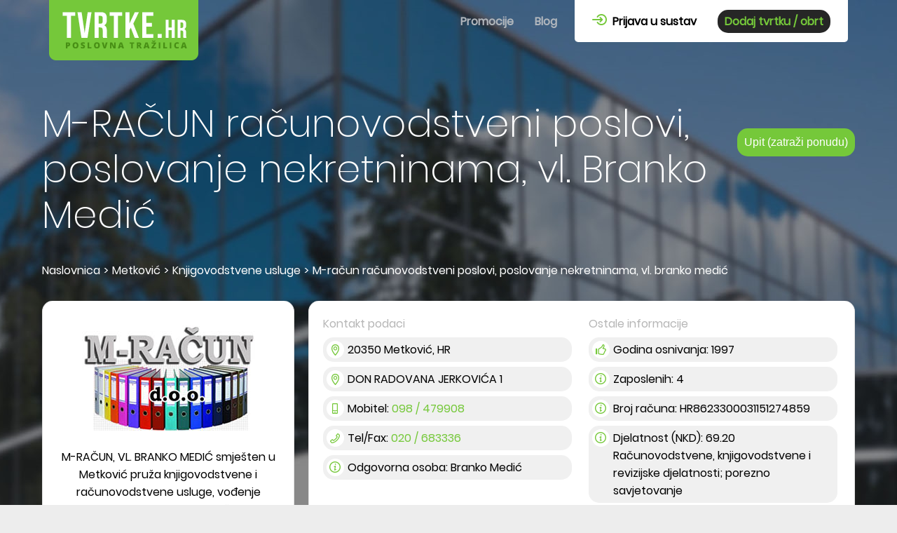

--- FILE ---
content_type: text/html; charset=utf-8
request_url: https://www.tvrtke.hr/metkovic/knjigovodstvene-usluge/m-racun-vl-branko-medic
body_size: 12847
content:
<!DOCTYPE html><html amp lang=hr><head><meta charset=utf-8><title>M-RAČUN računovodstveni poslovi, poslovanje nekretninama, vl. Branko Medić, Metković</title><meta name=description content="M-RAČUN, VL. BRANKO MEDIĆ smješten u Metković pruža knjigovodstvene i računovodstvene usluge, vođenje poslovnih knjiga, Dubrovačko-neretvanska županija"><link rel=canonical href=https://www.tvrtke.hr/metkovic/knjigovodstvene-usluge/m-racun-vl-branko-medic><meta name=viewport content="width=device-width,minimum-scale=1,initial-scale=1"><style amp-boilerplate>body{-webkit-animation:-amp-start 8s steps(1,end) 0s 1 normal both;-moz-animation:-amp-start 8s steps(1,end) 0s 1 normal both;-ms-animation:-amp-start 8s steps(1,end) 0s 1 normal both;animation:-amp-start 8s steps(1,end) 0s 1 normal both}@-webkit-keyframes -amp-start{from{visibility:hidden}to{visibility:visible}}@-moz-keyframes -amp-start{from{visibility:hidden}to{visibility:visible}}@-ms-keyframes -amp-start{from{visibility:hidden}to{visibility:visible}}@-o-keyframes -amp-start{from{visibility:hidden}to{visibility:visible}}@keyframes -amp-start{from{visibility:hidden}to{visibility:visible}}</style><noscript><style amp-boilerplate>body{-webkit-animation:none;-moz-animation:none;-ms-animation:none;animation:none}</style></noscript><script async src=https://cdn.ampproject.org/v0.js></script><script async custom-element=amp-bind src=https://cdn.ampproject.org/v0/amp-bind-0.1.js></script><script async custom-element=amp-form src=https://cdn.ampproject.org/v0/amp-form-0.1.js></script><script async custom-element=amp-list src=https://cdn.ampproject.org/v0/amp-list-0.1.js></script><script async custom-element=amp-selector src=https://cdn.ampproject.org/v0/amp-selector-0.1.js></script><script async custom-template=amp-mustache src=https://cdn.ampproject.org/v0/amp-mustache-0.2.js></script><script async custom-element=amp-lightbox-gallery src=https://cdn.ampproject.org/v0/amp-lightbox-gallery-0.1.js></script><script async custom-element=amp-carousel src=https://cdn.ampproject.org/v0/amp-carousel-0.1.js></script><script async custom-element=amp-iframe src=https://cdn.ampproject.org/v0/amp-iframe-0.1.js></script><script async custom-element=amp-social-share src=https://cdn.ampproject.org/v0/amp-social-share-0.1.js></script><script async custom-element=amp-ad src=https://cdn.ampproject.org/v0/amp-ad-0.1.js></script><script async custom-element=amp-analytics src=https://cdn.ampproject.org/v0/amp-analytics-0.1.js></script><script async custom-element=amp-youtube src=https://cdn.ampproject.org/v0/amp-youtube-0.1.js></script><script async custom-element=amp-video src=https://cdn.ampproject.org/v0/amp-video-0.1.js></script><script async custom-element=amp-fit-text src=https://cdn.ampproject.org/v0/amp-fit-text-0.1.js></script><script async custom-element=amp-consent src=https://cdn.ampproject.org/v0/amp-consent-0.1.js></script><meta name=robots content="index, follow"><meta property=og:locale content=hr_HR><meta property=og:type content=website><meta property=og:title content="M-RAČUN računovodstveni poslovi, poslovanje nekretninama, vl. Branko Medić, Metković"><meta property=og:description content="M-RAČUN, VL. BRANKO MEDIĆ smješten u Metković pruža knjigovodstvene i računovodstvene usluge, vođenje poslovnih knjiga, Dubrovačko-neretvanska županija"><meta property=og:url content=https://www.tvrtke.hr/metkovic/knjigovodstvene-usluge/m-racun-vl-branko-medic><meta property=og:site_name content="M-RAČUN računovodstveni poslovi, poslovanje nekretninama, vl. Branko Medić"><meta property=og:image content=https://www.tvrtke.hr/Images/WebNew/ShareImg.jpg><meta property=og:image:secure_url content=https://www.tvrtke.hr/Images/WebNew/ShareImg.jpg><style amp-custom>@font-face{font-family:Poppins;src:url(/css/style/fonts/poppins-v5-latin-ext-regular.woff2) format('woff2'),url(/css/style/fonts/poppins-v5-latin-ext-regular.woff) format('woff')}@font-face{font-family:PoppinsLight;src:url(/css/style/fonts/poppins-v5-latin-ext-200.woff2) format('woff2'),url(/css/style/fonts/poppins-v5-latin-ext-200.woff) format('woff')}.divBody,.divBody2,.divContent,.divContent2,body,html{max-width:100%;overflow-x:hidden;font-family:Poppins;font-size:16px}body{background-color:#ededed}*{box-sizing:border-box;outline:0}.divBody{width:1940px;padding:0 10px;margin:0 auto}.divBody2{width:1920px;margin:0 auto}.divContent{width:1160px;margin:0 auto}.divContent2{width:1240px;margin:0 auto}.txtCenter{text-align:center}.txtLeft{text-align:left}.txtGreen{color:#75c83a}.txtLightGray{color:#b3b3b3}.txtGray{color:#929292}.txtDarkGray{color:#676767}.txtWhite{color:#fff}.bgWhite{background-color:#fff}.bgLightGreen{background-color:#e6fdd5}.bgGreen{background-color:#75c83a}a{text-decoration:none}.divClear{clear:both}.divShadow{-webkit-box-shadow:0 0 19px 7px rgba(0,0,0,.1);-moz-box-shadow:0 0 19px 7px rgba(0,0,0,.1);box-shadow:0 0 19px 7px rgba(0,0,0,.1)}.divPointer{cursor:pointer;outline:0}.divAd{margin:2px auto;max-width:100%;width:1160px}.divAd2{margin:20px auto;max-width:100%;width:1160px}.divPadding20{padding:20px}.divPadding20lr{padding:0 20px}.divBorderBox{border-bottom:1px solid silver;border-left:1px solid #e0e0e0;border-right:1px solid #e0e0e0}.divInline{display:inline-block}.consentContent{width:100%;background:#fff;padding:30px;opacity:1;z-index:99999}.linkClose{position:absolute;right:15px;top:15px;padding:10px;cursor:pointer}select{background-color:#fff;border:none;vertical-align:middle;-moz-appearance:none;-webkit-appearance:none;-webkit-border-radius:0;appearance:none;outline-width:0;background:url(/Images/Web2/ddArrow.png) no-repeat right 20px center #fff}select::-ms-expand{display:none}.divNaslovnaHead{background-image:url(/Images/Web2/head-m.jpg);background-repeat:no-repeat;background-position:right top}.imgMenuIcon{display:block;float:right;margin-right:20px;outline:0}.divKontaktHead{color:#fff;font-size:18px;padding-top:20px;float:right}.fntBig{font-size:75px;line-height:75px;font-family:PoppinsLight}.divHeadText{color:#fff;margin-top:143px}h1{font-family:PoppinsLight;font-size:35px;line-height:45px;font-weight:400;margin:0;max-height:180px;overflow:hidden}.divMenu{position:fixed;width:100%;text-align:center;background-color:#75c83a;left:0;top:0;z-index:9999}.linkHeader{color:#fff;font-weight:700;text-decoration:none}.divMenu li{list-style-type:none;margin-bottom:15px}.ulMenu2{display:block;margin:0;padding:0;background-color:#fff;padding:35px 0 25px 0}.ulMenu2 li{display:inline-block;margin:5px}.ulMenu1{margin:70px 0 0 0;padding:0}.ulMenu1 li:hover{border-top:3px solid #fff}.divMenuVisible{-moz-transition-duration:.3s;-webkit-transition-duration:.3s;-o-transition-duration:.3s;transition-duration:.3s;-moz-transition-timing-function:ease-in;-webkit-transition-timing-function:ease-in;-o-transition-timing-function:ease-in;transition-timing-function:ease-in;max-height:550px;overflow:hidden}.divMenuHidden{overflow:hidden;max-height:0;padding:0;-moz-transition-duration:.3s;-webkit-transition-duration:.3s;-o-transition-duration:.3s;transition-duration:.3s;-moz-transition-timing-function:cubic-bezier(0,1,.5,1);-webkit-transition-timing-function:cubic-bezier(0,1,.5,1);-o-transition-timing-function:cubic-bezier(0,1,.5,1);transition-timing-function:cubic-bezier(0,1,.5,1)}.linkHeader2{color:#000;text-decoration:none;font-weight:700}.lnkOdjava{border:none;outline:0;background:0 0;font-size:16px;cursor:pointer}.linkHeader3{color:#75c83a;background-color:#262626;text-decoration:none;font-weight:700;border-radius:15px;padding:5px 10px}.btnKontaktHead{height:40px;vertical-align:top;padding:0 10px;margin-left:10px}#flex{display:flex;flex-direction:column}#h1Flex{order:1}#divBreadcrumbFlex{order:2}#divKontaktFlex{order:3}.divHeader{position:absolute;left:0;right:0}.tabButton.tabSelected{background:#fff;color:#000;border-top:3px solid #f89101;cursor:default;outline:0}.tabButton{list-style:none;text-align:center;cursor:pointer;border-top-right-radius:5px;border-top-left-radius:5px;border-top:3px solid transparent;background:#f89101;color:#fff;height:50px;font-weight:700;margin-right:5px;padding:10px 30px 0 30px;display:inline-block}.tabContent{width:100%;background-color:#f6f6f6;border-top-right-radius:5px}.tabContent form{padding:50px 15px 15px 15px;border-right:1px solid #dedede;border-left:1px solid #dedede;padding-bottom:15px}.divSearchLinks{border:1px solid #dedede;border-bottom:2px solid #cbcbcb;background-color:#fff;border-bottom-left-radius:5px;border-bottom-right-radius:5px;padding:20px 40px 20px 40px}.lnkSearchLink{border:2px solid #75c83a;border-radius:20px;padding:7px 15px;margin:2px;color:#000;text-decoration:none;display:inline-block}.divAsContainer .divAutoSuggest{position:absolute;width:300px;overflow-x:hidden;z-index:100;box-shadow:0 1px 1px 0 rgba(0,0,0,.14),0 1px 1px -1px rgba(0,0,0,.14),0 1px 5px 0 rgba(0,0,0,.12);background-color:#fff;max-height:330px}.divAutoSuggest [option],.select-option{padding:0 5px;line-height:33px;text-overflow:ellipsis;display:-webkit-box;overflow:hidden;-webkit-box-orient:vertical;-webkit-line-clamp:1;height:33px}.divAutoSuggest [option]:hover,.select-option:hover{color:#fff;background-color:#75c83a}.divOverflowVisible{overflow:visible}.divOverflowHidden{overflow:hidden}.hidden{display:none}.roundCorners{border-radius:5px}.roundCorners2{border-radius:15px}.txtSearchElement{height:50px;width:100%;max-width:100%;border:0;border-bottom:2px solid #c8c8c8;border-left:1px solid #e7e7e7;border-right:1px solid #e7e7e7;font-size:16px;padding-left:5px;margin:0 2px;outline:0}.ddSearchElement{height:30px;margin-top:10px;width:100%;border:0;font-size:16px;padding-left:5px;outline:0}.divSearchDD{height:50px;max-width:100%;border-bottom:2px solid #c8c8c8;border-left:1px solid #e7e7e7;border-right:1px solid #e7e7e7;margin:0 2px;background-color:#fff}.divInputContainer{width:100%;max-width:100%;height:80px;vertical-align:top}.btnGreen{background-color:#75c83a;color:#fff}.btnGreen:hover{background-color:#8da937}.btnGreenTransparent.btnButton{border:2px solid #75c83a;color:#000}.btnGreenTransparent:hover{background-color:#75c83a;color:#fff}.btnRed{background-color:#f89101;color:#fff}.btnRed:hover{background-color:red}.btnGray{background-color:#262626;color:#75c83a}.btnGray:hover{background-color:#000}.btnButton{outline:0;border:none;font-size:16px}.btnButtonClasic{padding:5px 15px;margin:5px;display:inline-block}.btnSearch{height:50px;width:155px;font-weight:700;margin-left:2px}.btnSearch2{height:50px;padding-left:20px;padding-right:20px;display:inline-block;line-height:50px;font-weight:700;margin-top:15px}.divAtmLbl{max-width:300px;height:50px;vertical-align:top;margin-top:15px}.lblSearch{font-size:12px;color:#b4b4b4;margin-left:5px}.lblSearchMargin{margin-top:15px}.divRight{float:right}#divFlexFooter{display:flex;flex-direction:column}#divFooterReg{order:1}#divFooterLinkovi1{order:2}#divFooterLinkovi2{order:3}#divFooterLinkovi3{order:4}#divFooterOnama{order:5}.divOnamaLink{max-width:100%}.divTrazilica,.tabContent{border-bottom-left-radius:5px;border-bottom-right-radius:5px}.divLbl{display:none;float:right;margin-top:15px}.divLblMobile{margin:15px 0 0 15px}.divPodnozjeBg{padding-bottom:45px}.divLinkoviBg{background-color:#212121;padding:0 25px}.divBody.divTrazilicaBg{background-image:url(/Images/Web2/trazilica-bg.jpg);padding-bottom:68px}.lnkFooterLogo{display:inline-block}.divFooterBlock{width:100%;vertical-align:top;margin-top:40px}.divFooterRight{width:100%;margin-top:40px}.divFooterBlock2{width:275px;vertical-align:top;margin-top:40px}.marginRight20{margin-right:20px}.divLinkoviNaslov{font-size:18px;font-weight:700;margin-bottom:15px}.lnkPodnozje{display:block;color:#b8b8b8;padding:15px 0;border-bottom:1px solid #4b4b4b}.lnkPodnozje:hover{color:#fff;border-bottom:1px solid #75c83a}.divFooter{min-height:45px;vertical-align:bottom;position:absolute;bottom:0;left:0;max-width:100%;width:1160px;color:#b8b8b8;background-color:#212121;padding-top:15px}.lnkFooter{display:inline-block;color:#b8b8b8}.lnkFooter:hover{color:#fff}.divKontakt{background-color:#434343;padding:10px;border-bottom-left-radius:15px;border-bottom-right-radius:15px}.lnkMail{color:#75c83a}.lnkMail:hover{color:#fff}.lnkTel:hover{color:#75c83a}.divFooterRegister{padding:20px}.divFooterRegister h2{margin:0 0 20px 0;font-weight:400}.btnFooterMargin{margin:20px 0 10px 0}.divSocialShare{padding:0 0 35px 0;margin-top:50px}.lnkFacebookTvrtke{margin-top:30px;vertical-align:top;margin-left:20px;display:inline-block}.lnkFooterNew.lnkFooter{display:block;margin-top:25px}.divThumbnailsContainerScroll{height:445px;width:230px;overflow-y:auto;overflow-x:hidden}.divThumbnailsContainer{display:none}.divThumbnail{width:210px;height:100px;position:relative;background-color:#f0f0f0;margin-bottom:15px;outline:0}.divThumbnail>amp-img>img{object-fit:contain}_:-ms-lang(x),.divThumbnail > amp-img > img{height:auto;min-height:inherit;width:auto;min-width:inherit}.carousel2 amp-img img{object-fit:contain}_:-ms-lang(x),.carousel2 amp-img img{height:auto;min-height:inherit;width:auto;min-width:inherit}.amp-carousel-slide amp-image-viewer{max-width:900px;margin:0 auto}.amp-carousel-slide amp-image-viewer img{object-fit:contain}_:-ms-lang(x),.amp-carousel-slide amp-image-viewer img{height:auto;min-height:inherit;width:auto;min-width:inherit}.divGalleryContainer{width:880px;max-width:100%;height:445px;background-color:#f0f0f0}.txtCaption{display:inline-block;padding:0 5px;background-color:#f0f0f0;position:absolute;margin:10px auto auto 15px}.sample-figure{margin:0}.h2Firma{border-bottom:1px solid #e0e0e0;padding:0 20px 20px 20px;position:relative}.divOpisOcjene{border-bottom:1px solid #e0e0e0;padding:0 20px 0 20px;position:relative}.divOpisOcjene:after,.h2Firma:after{content:'';height:2px;background:#f49006;width:150px;bottom:0;position:absolute;left:20px}.divCompanyBox{margin-top:20px}#divGalerija{text-align:center}.divVideo{margin-bottom:20px;max-width:100%}.divBreadcrumb li{display:inline}.divBreadcrumb li div{margin:0 5px}.divBreadcrumb ul{padding-left:0;max-height:100px;overflow:hidden}.divBreadcrumb a{color:#fff}.divBreadcrumb a:hover{text-decoration:underline}.divLogo{height:150px;max-width:150px;position:relative;text-align:center;margin:0 auto}.divLogoBig{height:150px;width:300px;max-width:100%;position:relative;text-align:center;margin:0 auto}.txtRed{color:#ff5f54;font-size:14px}.divNoLogo{height:150px;max-width:100%;position:relative;text-align:center;margin:0 auto;padding:0 20px}amp-img.imgLogoFill img{object-fit:contain;height:auto;min-height:inherit}.divCompanyLogoContainer{width:360px;max-width:100%;padding-top:35px}.divPodaciContainer{width:780px;max-width:100%;padding:20px;position:relative;margin-top:20px;margin-bottom:20px}.divPodaciBox2{margin-top:10px}.divPodaci{width:100%;background-color:#f0f0f0;margin-top:7px;padding:5px 15px 5px 35px;position:relative;text-align:left}.divPodaci a{color:#75c83a}.divPodaciBox{width:100%;vertical-align:top;overflow:visible;position:relative}.location-icon{content:url(/Images/Web2/location-icon.png)}.rv-icon{content:url(/Images/Web2/clock-icon.png);width:16px;height:16px;margin-right:5px;vertical-align:middle}.info-icon{content:url(/Images/Web2/info-icon.png)}.thumb-icon{content:url(/Images/Web2/thumb-icon.png)}.tel-icon{content:url(/Images/Web2/tel-icon.png)}.tel2-icon{content:url(/Images/Web2/tel-icon2.png);width:12px;height:12px;margin-right:7px}.mob-icon{content:url(/Images/Web2/mob-icon.png)}.fax-icon{content:url(/Images/Web2/fax-icon.png)}.web-icon{content:url(/Images/Web2/web-icon.png)}.podaci-icon{width:25px;height:25px;vertical-align:middle;position:absolute;left:5px}.divRv{position:absolute;background-color:#e7fdd6;padding:20px;width:300px;max-width:100%;top:50px;right:0;outline:0;z-index:100}.divRvHidden{display:none}.divRvContent{width:180px;vertical-align:top}.divRvIcon{vertical-align:middle;margin-left:5px}.divRv h3{color:#75c83a;font-size:18px;margin:0 0 10px 0}.divCompanyData{position:relative;overflow:visible;margin-top:15px;text-align:center}.divCompanyData div{vertical-align:top}.divPodaciNaslov{color:#b6b6b6;margin-bottom:5px}.divDjelatnost{border-top:2px solid #75c83a;position:relative;padding:35px 20px 20px 20px;border-bottom-left-radius:15px;border-bottom-right-radius:15px}.divDjelatnostText{height:100px}.divShortDesc{padding:0 20px 0 20px;margin:25px auto 45px auto;height:100px}.item-icon{background-image:url(/Images/Web2/tvrtka-icon.png);width:50px;height:50px;position:absolute;top:-25px;left:50%;margin-left:-25px}.rows4{text-overflow:ellipsis;display:-webkit-box;overflow:hidden;-webkit-box-orient:vertical;-webkit-line-clamp:4}.divAdRight{max-width:100%;width:300px;height:250px;position:relative;margin:30px auto}.divTopMargin10{margin-top:10px}.show{display:inline-block}.hide{display:none}.divTel{color:#75c83a;cursor:pointer}.divBannerDjelatnost{width:738px;max-width:100%;height:100px;position:relative;text-align:center;margin:0 auto;margin-top:20px}amp-img.imgBannerFirma img{object-fit:contain}.divOdjelOpis{overflow-y:scroll;max-width:100%;width:335px;max-height:170px;padding:0 10px 10px 10px;margin-top:25px}.divOdjelOpisContainer{position:absolute;max-height:200px;overflow:hidden;background-color:#e7fdd6;width:320px;max-width:calc(100% - 40px)}.divOdjelOpisClose{position:absolute;right:10px;top:3px}.odjel-icon{margin-left:15px;vertical-align:middle}.divMainBanner{margin-bottom:15px}.divMainBanner img{border-radius:15px}.divAbout div:last-of-type{padding-bottom:20px}.divAbout{overflow:hidden}.divOcjene{float:none;text-align:center;margin-top:15px}.divAverage,.spanScrollKomentari{margin:0 13px}.spanScrollKomentari{text-decoration:underline}.divProduct{width:260px;height:240px;white-space:normal;background-color:#f0f0f0;padding:20px;margin:30px 10px 20px 10px;vertical-align:top;position:relative;top:0;transition:top ease .5s}.divProduct:hover{top:-10px}.rows3{text-overflow:ellipsis;display:-webkit-box;overflow:hidden;-webkit-box-orient:vertical;-webkit-line-clamp:3}.rows2{text-overflow:ellipsis;display:-webkit-box;overflow:hidden;-webkit-box-orient:vertical;-webkit-line-clamp:2}.divProductOpis{height:85px;position:relative;padding-top:10px;margin-bottom:15px}.lnkProductName{display:block;color:#000;font-size:18px;height:50px;margin-bottom:10px}.divProductOpis:after{content:'';height:2px;background:#71ca3a;width:80px;top:0;position:absolute;left:70px}.divProductPadding{padding:0 20px}.divOpis{margin:20px 0}.divProductsOther{padding:20px;margin-top:20px}.divProductsOpis{padding-bottom:20px}.lnkDoc{color:#75c83a}.divMargin20{margin:20px}.h2Map{padding:0 20px}.divKontaktForm,.divMap50{width:100%;vertical-align:top}.divMap50{margin-top:20px}.divMap{width:100%;margin-top:-20px}.divKomentariBox form,.divKontaktBox form{padding:0 20px 20px 20px}.divKomentariBox{padding-bottom:20px}.txtContact{font-family:Poppins;font-size:16px;padding:5px 10px;border:1px solid #d1d1d1;outline:0;margin-top:15px}.txtContactBig{width:100%;height:195px}.txtContactSmall{max-width:100%;width:550px}.divAlertBackground{background:#000;opacity:.5;position:fixed;left:0;top:0;width:100%;height:100%;z-index:100}.divLoader{position:fixed;max-width:100%;width:220px;z-index:9999;top:40%;left:50%;margin-left:-110px;background:#fff;overflow:hidden;padding:20px;text-align:center;font-size:14px;line-height:18px}.divMessageStatus{position:fixed;max-width:100%;width:300px;z-index:9999;top:40%;left:50%;margin-left:-150px;background:#fff;overflow:hidden;padding:20px;text-align:center;font-size:14px;line-height:18px}.btnKontakt{height:40px;padding:0 20px}.divOdjeliContainer{padding:0 20px 20px 20px}.divOdjel{width:360px;max-width:100%;white-space:normal;background-color:#f0f0f0;padding:20px;margin:20px 10px 0 10px;vertical-align:top;position:relative;top:0;transition:top ease .5s;border-bottom:5px solid #fb9203}.divOdjelNaziv{font-weight:700;font-size:18px;position:relative;padding-bottom:15px;height:50px}.divOdjelNaziv:after{content:'';height:2px;background:#71ca3a;width:80px;bottom:0;position:absolute;left:0}.divOdjelPodaci{height:190px;margin-top:10px;overflow:hidden}.divOdjelPodaci a{color:#75c83a}.divOdjelPodaci div{margin-top:5px}.divOdjelLbl{margin-right:5px;vertical-align:top}.divPonuda{margin-bottom:50px}.txtPonudaMail{width:100%;margin-bottom:10px}.btnPonuda{margin:13px 10px 10px 10px;width:145px}.btnPonuda2{margin:10px 10px 0 10px;vertical-align:top;width:145px}.imgPonudaBg{margin-bottom:20px}.divPonudaLbl2{max-width:100%;width:450px}.divLogoContainer{width:125px;height:100px;line-height:100px;margin:25px auto;position:relative}.divNoLogoContainer{width:68px;height:100px;line-height:100px;margin:25px auto;position:relative}.divLogoContainer img{max-width:125px;max-height:100px;vertical-align:middle;display:inline-block;object-fit:contain}.divItemSlide{width:360px;max-width:100%;white-space:normal;background-color:#fff;padding-bottom:10px;margin:30px 35px 30px 0;vertical-align:top;position:relative;top:0;transition:top ease .5s}.divItemSlide:hover{top:-10px}.divItemMain{border-top:2px solid #75c83a;position:relative;padding:35px 15px 15px 15px}.divItemMain hr{width:70px;margin:10px auto;background-color:#75c83a;height:2px;border:0}.item-icon{background-image:url(/Images/Web2/tvrtka-icon.png);width:50px;height:50px;position:absolute;top:-25px;left:50%;margin-left:-25px}.mjesto-icon{content:url(/Images/Web2/mjesto-icon.png);width:14px;height:13px;margin-right:5px}.adresa-icon{content:url(/Images/Web2/adresa-icon.png);width:13px;height:11px;margin-right:6px}.djelatnost-icon{content:url(/Images/Web2/djelatnost-icon.png);width:12px;height:12px;margin-right:7px}.divItemName{font-size:20px;height:60px;color:#262626;margin:0;padding:0;font-weight:400}.divItemName a{color:#262626}.divItemOpis{color:#262626;height:74px;margin-bottom:10px}.rows1{text-overflow:ellipsis;display:-webkit-box;overflow:hidden;-webkit-box-orient:vertical;-webkit-line-clamp:1}.divItemData{position:relative;padding:6px 15px 3px 15px;clear:both}.divValue{float:right;max-width:220px;text-align:right;text-align:right;height:25px}.borderTop{border-top:1px solid #eee}.divPodnaslov h2{margin-top:0}.divPodnaslov{border-left:2px solid #75c83a;padding-left:15px;margin-bottom:25px}.divKomercijalistiIzmjene{margin-bottom:50px}.divKomercijalistiIzmjene form{padding:0 20px 20px 20px}.rating,.ratingFixed{--star-size:2;padding:0;border:none;unicode-bidi:bidi-override;direction:rtl;text-align:left;user-select:none;font-size:3em;font-size:2em;cursor:pointer;-webkit-tap-highlight-color:transparent;-webkit-tap-highlight-color:transparent;display:inline-block;margin-left:60px;margin-right:15px}.rating>label,.ratingFixed>label{display:inline-block;position:relative;width:1.1em;width:.73em;color:#2292bc}.rating:not(:hover)>input:checked~label,.rating>:hover,.rating>:hover~label{color:transparent;cursor:inherit}.rating:not(:hover)>input:checked~label:before,.rating>:hover:before,.rating>:hover~label:before{content:"★";position:absolute;color:gold}.ratingFixed>input:checked~label:before{content:"★";position:absolute;left:-3px;color:gold}.rating>input,.ratingFixed>input{position:relative;transform:scale(3);transform:scale(2);top:-.5em;top:-.33em;margin-left:-2.5em;margin-left:-1.66em;z-index:2;opacity:0;font-size:initial}.divKomentar{margin:0 20px 10px 20px;padding:0 10px 1px 10px}.divHiddenRating6:nth-of-type(1n+4){overflow:hidden;max-height:0;padding:0;-moz-transition-duration:.3s;-webkit-transition-duration:.3s;-o-transition-duration:.3s;transition-duration:.3s;-moz-transition-timing-function:cubic-bezier(0,1,.5,1);-webkit-transition-timing-function:cubic-bezier(0,1,.5,1);-o-transition-timing-function:cubic-bezier(0,1,.5,1);transition-timing-function:cubic-bezier(0,1,.5,1)}.divRatingVisible{-moz-transition-duration:.3s;-webkit-transition-duration:.3s;-o-transition-duration:.3s;transition-duration:.3s;-moz-transition-timing-function:ease-in;-webkit-transition-timing-function:ease-in;-o-transition-timing-function:ease-in;transition-timing-function:ease-in;max-height:1000px;overflow:hidden}@media only screen and (min-width:481px){.divNaslovnaHead{background-image:url(/Images/Web2/HomeHeaderBg.jpg)}.divSearchDD{width:190px}.divInputContainer,.txtSearchElement{width:190px}.btnSearch2{margin-top:0}.divBannerDjelatnost{height:180px}.divOdjelOpis{max-width:calc(100% + 15px)}.imgPonudaBg{display:none}.rating{display:inline;margin-left:15px}}@media only screen and (min-width:866px){.divInlineDesktop{display:inline-block}.imgMenuIcon{display:none}.divMenu{float:right;position:relative;top:auto;left:auto;background-color:inherit;width:auto;min-height:85px}.divMenu ul{margin:0;padding:0 10px;display:inline-block}.divMenu li{float:left;padding:15px 10px;margin:0 5px 0 5px;border-top:3px solid transparent;height:60px}.linkHeader{color:#b1b6bc}.linkHeader:hover{color:#fff}.ulMenu2{border-bottom-right-radius:5px;border-bottom-left-radius:5px}#flex{display:block;flex-direction:initial}h1{font-size:55px;line-height:65px;margin:35px 0;max-height:260px}.divKontaktHead{padding-top:40px;float:right}.divZaglavlje{background:linear-gradient(to bottom,#6cc12f 600px,#ededed 100px)}.divPodaciKontakt{margin-right:24px}.divPodaciBox{width:355px;max-width:100%}.divPodaciBox2{margin-top:auto}.divAdRight{float:right}.divLbl{display:block}.divLblMobile{display:none}.divAtmLbl{margin-top:0}.divFooterBlock{width:275px}.divFooterRight{width:243px}.divOnamaLink{margin:0 auto}#divFlexFooter{display:block;flex-direction:initial}}@media only screen and (min-width:1160px){.divPodaciContainer{float:right;height:513px;margin-top:0}.divPodaciBox{max-height:472px;overflow:hidden}.divCompanyData{text-align:left}.divBannerDjelatnost{position:absolute;bottom:20px}.divOcjene{float:right;margin-top:-10px}}@media only screen and (min-width:1200px){.divPodnozjeBg{background-image:url(/Images/Web2/footer-bg.png),linear-gradient(to bottom,#ededed 353px,#75c83a 100px);background-repeat:no-repeat;background-position:right bottom;height:1039px}.divBody.divTrazilicaBg{background:0 0}.divLinkoviBg{background-color:transparent;padding:0}.divFooter{background-color:transparent;left:auto;text-align:left}.divOnamaLink{margin:0}.divThumbnailsContainer{width:210px;overflow:hidden;width:210px;vertical-align:top;margin-left:20px;display:inline-block}#divGalerija{text-align:left}.txtContactSmall2{float:right}.divKontaktForm,.divMap50{width:577px;max-width:100%}.divMap50{margin-top:-20px}.imgPonudaBg{display:block;margin-bottom:0}}@media only screen and (min-width:1240px){.divContent2{padding:0 0 0 40px}.marginRight40{margin-right:40px}}@media only screen and (min-width:1319px){.divRv{right:-80px}.divPodaciBox{position:static}}</style><body itemscope itemtype=http://schema.org/LocalBusiness><amp-analytics type=gtag data-credentials=include><script type=application/json>{"vars":{"gtag_id":"G-TS6NHTX9Q8","config":{"G-TS6NHTX9Q8":{"groups":"default"}}}}</script></amp-analytics><link itemprop=url href=https://www.tvrtke.hr/metkovic/knjigovodstvene-usluge/m-racun-vl-branko-medic><header class="divBody divContent divHeader"><amp-state id=menu><script type=application/json>{"MenuShow":false}</script></amp-state> <a href="/"><amp-img class=ImgTvrtkeLogoHeader height=86 width=213 src=/Images/Web2/logo.png alt="Tvrtke logo"><noscript><img src=/Images/Web2/logo.png alt="Tvrtke logo" class=ImgTvrtkeLogoHeader width=213 height=86></noscript></amp-img></a> <amp-img class=imgMenuIcon height=59 width=60 src=/Images/Web2/menu-icon.png alt=Menu role=button tabindex=0 on="tap: AMP.setState({ MenuShow: MenuShow ? false : true })"><noscript><img src=/Images/WebNew/menu-icon.png alt=Menu class=imgMenuIcon width=60 height=59></noscript></amp-img><div class="divMenu divMenuHidden" [class]="(MenuShow) ? 'divMenu divMenuVisible' : 'divMenu divMenuHidden'"><amp-img class=imgMenuIcon height=59 width=60 src=/Images/Web2/menu-icon.png alt=Menu role=button tabindex=0 on="tap: AMP.setState({ MenuShow: MenuShow ? false : true })"><noscript><img src=/Images/Web2/menu-icon.png alt=Menu class=imgMenuIcon width=60 height=59></noscript></amp-img> <nav><ul class=ulMenu1><li><a id=lnkPopusti class=linkHeader title=Promocije href=/promocije> Promocije </a><li><a id=lnkBlog class=linkHeader title=Blog href=/blog> Blog </a></ul><ul class=ulMenu2><li><a id=linkPrijava title="Prijava u sustav" href=/prijava class=linkHeader2> <amp-img src=/Images/Web2/login-icon.png height=16 width=21 alt="Prijava u sustav"><noscript><img src=/Images/Web2/login-icon.png alt="Prijava u sustav" width=21 height=16></noscript></amp-img> &nbsp;Prijava u sustav </a><li><a id=linkPrijavaTvrtke2 title="Dodaj tvrtku / obrt" href=/prijava-nove-tvrtke class=linkHeader3> Dodaj tvrtku / obrt </a></ul></nav></div></header><main><div class=divZaglavlje><div class="divBody divNaslovnaHead"><div class=divContent><div class=divHeadText id=flex><div class=divKontaktHead id=divKontaktFlex><button id=btnUpitScroll class="btnButton btnGreen roundCorners2 btnKontaktHead" on=tap:divUpit.scrollTo>Upit (zatraži ponudu)</button></div><h1 itemprop=name id=h1Flex>M-RAČUN računovodstveni poslovi, poslovanje nekretninama, vl. Branko Medić</h1><div class=divBreadcrumb id=divBreadcrumbFlex><ul itemscope itemtype=http://schema.org/BreadcrumbList><li id=liHome itemprop=itemListElement itemscope itemtype=http://schema.org/ListItem><a id=hlHome itemprop=item href=https://www.tvrtke.hr><span itemprop=name>Naslovnica</span></a><meta itemprop=position content=1><li id=liMjesto itemprop=itemListElement itemscope itemtype=http://schema.org/ListItem><div id=divhl1 class=divInline>></div><a id=hlMjesto itemprop=item href=https://www.tvrtke.hr/metkovic><span id=sMjesto itemprop=name>Metković</span></a><meta itemprop=position content=2><li id=liDjelatnost itemprop=itemListElement itemscope itemtype=http://schema.org/ListItem><div id=divhl3 class=divInline>></div><a id=hlDjelatnost itemprop=item href=https://www.tvrtke.hr/metkovic/knjigovodstvene-usluge><span id=sDjelatnost itemprop=name>Knjigovodstvene usluge</span></a><meta itemprop=position content=3><li id=liCompany itemprop=itemListElement itemscope itemtype=http://schema.org/ListItem><div id=divhl4 class=divInline>></div><a id=lnkCompanyPrecica itemprop=item href=https://www.tvrtke.hr/metkovic/knjigovodstvene-usluge/m-racun-vl-branko-medic><span id=sCompanyPrecica itemprop=name>M-račun računovodstveni poslovi, poslovanje nekretninama, vl. branko medić</span></a><meta itemprop=position content=4></ul></div></div></div><amp-state id=CompanyRv><script type=application/json>{"RvShow":false}</script></amp-state><div class="divCompanyData divContent"><div class="bgWhite roundCorners2 divBorderBox divCompanyLogoContainer divInline"><div id=FirmaPodaci_divLogo class=divLogoBig><amp-img class="imgLogoBig imgLogoFill" layout=fill src=/Images/Wallpaper/80519.jpg alt="M-RAČUN računovodstveni poslovi, poslovanje nekretninama, vl. Branko Medić cover"><noscript fallback><img class="imgLogoBig imgLogoFill" itemprop=image itemprop=logo src=/Images/Wallpaper/80519.jpg alt="M-RAČUN računovodstveni poslovi, poslovanje nekretninama, vl. Branko Medić cover"></noscript></amp-img></div><div class="divShortDesc txtCenter rows4">M-RAČUN, VL. BRANKO MEDIĆ smješten u Metković pruža knjigovodstvene i računovodstvene usluge, vođenje poslovnih knjiga, Dubrovačko-neretvanska županija</div><div class="divDjelatnost bgLightGreen txtCenter"><div class="rows4 divDjelatnostText">Knjigovodstvene usluge, Nekretnine-najam i prodaja, Poslovno savjetovanje</div><i class=item-icon></i></div></div><div class="divInline bgWhite roundCorners2 divBorderBox divPodaciContainer"><div id=FirmaPodaci_divPodaciKontakt class="divInline divPodaciBox divPodaciKontakt"><div class="divPodaciNaslov txtLeft">Kontakt podaci</div><div itemscope itemtype=http://schema.org/PostalAddress itemprop=address><div id=FirmaPodaci_divMjesto class="divPodaci roundCorners2"><i class="location-icon podaci-icon"></i> <span itemprop=postalCode>20350</span> <span itemprop=addressLocality>Metković</span>, <span itemprop=addressCountry>HR</span></div><div id=FirmaPodaci_divAdresa class="divPodaci roundCorners2" itemprop=streetAddress><i class="location-icon podaci-icon"></i> DON RADOVANA JERKOVIĆA 1</div></div><div id=FirmaPodaci_divMob class="divPodaci roundCorners2"><i class="mob-icon podaci-icon"></i> Mobitel: <a class=linkTel data-vars-tel-link=098479908 href=tel:098479908><span itemprop=telephone>098 / 479908</span></a></div><div id=FirmaPodaci_divTelFax class="divPodaci roundCorners2"><i class="tel-icon podaci-icon"></i> Tel/Fax: <a class=linkTel data-vars-tel-link=020683336 href=tel:020683336><span itemprop=telephone>020 / 683336</span></a></div><div id=FirmaPodaci_divKontaktOsoba class="divPodaci roundCorners2"><i class="info-icon podaci-icon"></i> Odgovorna osoba: <span>Branko Medić</span></div></div><div class="divInline divPodaciBox divPodaciBox2"><div id=FirmaPodaci_divOstaliPodaciNaslov class="divPodaciNaslov txtLeft">Ostale informacije</div><div id=FirmaPodaci_divGodinaOsnivanja class="divPodaci roundCorners2"><i class="thumb-icon podaci-icon"></i> Godina osnivanja: <span itemprop=foundingDate>1997</span></div><div id=FirmaPodaci_divZaposlenih class="divPodaci roundCorners2"><i class="info-icon podaci-icon"></i> Zaposlenih: <span itemprop=numberOfEmployees>4</span></div><div id=FirmaPodaci_divBrojRacuna class="divPodaci roundCorners2"><i class="info-icon podaci-icon"></i> Broj računa: HR8623300031151274859</div><div id=FirmaPodaci_divDjelatnostNkd class="divPodaci roundCorners2"><i class="info-icon podaci-icon"></i> Djelatnost (NKD): 69.20 Računovodstvene, knjigovodstvene i revizijske djelatnosti; porezno savjetovanje</div><div id=FirmaPodaci_divVlasnistvo class="divPodaci roundCorners2"><i class="info-icon podaci-icon"></i> Vlasništvo: privatno vlasništvo</div><div id=FirmaPodaci_divPorijekloKapitala class="divPodaci roundCorners2"><i class="info-icon podaci-icon"></i> Porijeklo kapitala: 100% domaći kapital</div><div id=FirmaPodaci_divRegistracijskiBroj class="divPodaci roundCorners2"><i class="info-icon podaci-icon"></i> MBS: 90679857</div><div class="divRv roundCorners2 divRvHidden divShadow" [class]="(RvShow) ? 'divRv roundCorners2 divShadow' : 'divRv roundCorners2 divRvHidden divShadow'" on="tap:AMP.setState({RvShow: RvShow ? false : true})" role=button tabindex=0><h3>Radno vrijeme</h3><div class="divInline divRvContent"></div><div class="divInline divRvIcon"><amp-img src=/Images/Web2/rv-icon.png alt="M-RAČUN računovodstveni poslovi, poslovanje nekretninama, vl. Branko Medić" height=60 width=60><noscript><img src=/Images/Web2/rv-icon.png alt="M-RAČUN računovodstveni poslovi, poslovanje nekretninama, vl. Branko Medić" height=60 width=60></noscript></amp-img></div></div></div></div></div></div></div><div class=divBody><div class="divContent bgWhite roundCorners2 divBorderBox divAbout"><div class=divOpisOcjene itemprop=aggregateRating itemscope itemtype=http://schema.org/AggregateRating><div id=FirmaProizvodi_divOcjene class=divOcjene><form id=rating class=p2 method=post action-xhr=/Services/Tvrtke.asmx/SetRating target=_blank on="submit: divProgressTemplateOcjena.show; submit-success: divProgressTemplateOcjena.hide, divMessagePopupSuccessOcjena.show; submit-error: divProgressTemplateOcjena.hide, divMessagePopupError.show"><span><b>Ocijenite tvrtku: </b></span><div class=rating><input name=rating tabindex=0 role=button type=radio on=tap:rating.submit id=rating5 title="odlično - 5" value=5 checked> <label for=rating5 title="5 stars">★</label> <input name=rating tabindex=0 role=button type=radio on=tap:rating.submit id=rating4 title=4 value=4> <label for=rating4 title="4 stars">★</label> <input name=rating tabindex=0 role=button type=radio on=tap:rating.submit id=rating3 title=3 value=3> <label for=rating3 title="3 stars">★</label> <input name=rating tabindex=0 role=button type=radio on=tap:rating.submit id=rating2 title=2 value=2> <label for=rating2 title="2 stars">★</label> <input name=rating tabindex=0 role=button type=radio on=tap:rating.submit id=rating1 title="loše - 1" value=1> <label for=rating1 title="1 stars">★</label></div><meta itemprop=worstRating content=1><meta itemprop=bestRating content=5><div id=FirmaProizvodi_divAverage class="divInlineDesktop divAverage">Srednja ocjena: &nbsp;<span class=txtGreen itemprop=ratingValue>4,78</span> / 5 (Ukupno ocjena: <span itemprop=ratingCount>9</span>)</div><input type=hidden name=MbrFirma id=MbrFirma value=80519> <input type=hidden name=hfLang value=hr> <span class="spanScrollKomentari txtGreen divPointer" role=button tabindex=0 on=tap:divKomentari.scrollTo>Komentari</span></form></div><h2>O nama</h2></div><div id=FirmaProizvodi_divOpis class="divProductPadding divOpis" itemprop=description><strong>Računovodstveni poslovi, poslovanje nekretninama M-RAČUN, vl. Branko Medić</strong> obrt je za knjigovodstveno-računovodstvene usluge. Pruža kompletne knjigovodstvene usluge, porezno i poslovno savjetovanje za tvrtke i obrte. Vođenje poslovnih knjiga, obračun plaća i doprinosa, izrada knjiga ulaznih i izlaznih računa, vođenje putnih naloga, prijava-odjava zaposlenika, izrada financijskih izvještaja, obračun poreza, samo su neke od usluga koje nudi. <br> <br> <strong>Obrt M-RAČUN</strong> vođenje poslovnih knjiga obavlja stručno i ažurno prema važećim propisima Republike Hrvatske, a educirani i stručni djelatnici obrta na raspolaganju za sve upite vezane za knjigovodstvene usluge. <br> <br> <strong>M-RAČUN računovodstveni poslovi, poslovanje nekretninama, vl. Branko Medić</strong> posluje od 1997. godine i ima dugogodišnje iskustvo u kvalitetnom i povoljnom vođenju poslovnih knjiga. <br> Sa sjedištem se nalazi u Metkoviću na području Dubrovačko-neretvanske županije.</div><div class=divProductPadding></div><div class=divProductPadding></div><div id=FirmaProizvodi_divProductsOpis class="divProductPadding txtCenter divProductsOpis"><amp-carousel height=270 layout=fixed-height type=carousel><div class="divProduct txtCenter roundCorners2"><a id=lnkProduct class="lnkProductName rows2" href=/metkovic/knjigovodstvene-usluge/m-racun-vl-branko-medic/knjigovodstveni-servis/14592-80519 title="M-RAČUN računovodstveni poslovi, poslovanje nekretninama, vl. Branko Medić KNJIGOVODSTVENI SERVIS"><span itemprop=owns>KNJIGOVODSTVENI SERVIS</span></a><div class="rows3 divProductOpis">Knjigovodstvene usluge za tvrtke i obrte stručno i ažurno obavlja...</div><a id=FirmaProizvodi_rpProducts_ctl00_lnkFirma class="btnButton btnGreen btnButtonClasic roundCorners2" href=/metkovic/knjigovodstvene-usluge/m-racun-vl-branko-medic/knjigovodstveni-servis/14592-80519>SAZNAJ VIŠE</a></div><div class="divProduct txtCenter roundCorners2"><a id=lnkProduct class="lnkProductName rows2" href=/metkovic/knjigovodstvene-usluge/m-racun-vl-branko-medic/racunovodstvo/10823-80519 title="M-RAČUN računovodstveni poslovi, poslovanje nekretninama, vl. Branko Medić RAČUNOVODSTVO"><span itemprop=owns>RAČUNOVODSTVO</span></a><div class="rows3 divProductOpis">Obrt M-RAČUN obavlja kompletne knjigovodstveno-računovodstvene us...</div><a id=FirmaProizvodi_rpProducts_ctl01_lnkFirma class="btnButton btnGreen btnButtonClasic roundCorners2" href=/metkovic/knjigovodstvene-usluge/m-racun-vl-branko-medic/racunovodstvo/10823-80519>SAZNAJ VIŠE</a></div></amp-carousel></div><div id=divMessagePopupSuccessOcjena class=divMessagePopup hidden><div class="divMessageStatus roundCorners2"><div>Uspješno ste ocijenili firmu. Hvala!</div><br> <button class="btnButton btnGreen btnButtonClasic roundCorners2" type=button on=tap:divMessagePopupSuccessOcjena.hide>OK</button></div><div class=divAlertBackground></div></div><div id=divProgressTemplateOcjena hidden><div class=divAlertBackground></div><div class="divLoader roundCorners2"><amp-img class=imgLoader height=21 width=21 alt=Učitavanje... src=/Images/Site/Loading5.gif></amp-img> <br><br> <b>Molimo pričekajte...</b></div></div></div><div class="divContent bgWhite roundCorners2 divBorderBox divCompanyBox divKontaktBox" id=divUpit><h2 class=h2Firma>Kontakt (zatraži ponudu) i lokacija<br>M-RAČUN računovodstveni poslovi, poslovanje nekretninama, vl. Branko Medić</h2><div id=Kontakt_divKontaktForm class="divInline divKontaktForm"><form method=post action-xhr=https://www.tvrtke.hr/Services/SimilarCompanies.asmx/ContactCompanyAmp target=_top id=kontakt-form on="submit: divProgressTemplate.show; submit-success: divProgressTemplate.hide, divMessagePopupSuccess.show; submit-error: divProgressTemplate.hide, divMessagePopupError.show"><input id=ime type=text name=ime class="txtContact txtContactSmall roundCorners" required placeholder="Vaše ime i prezime"> <input id=email type=email name=email class="txtContact txtContactSmall roundCorners txtContactSmall2" required placeholder="Vaša e-mail adresa"> <textarea id=pitanje name=pitanje class="txtContact txtContactBig roundCorners" required placeholder="Vaša poruka ili prijedlog"></textarea> <input type=hidden name=MbrFirma value=80519> <input type=hidden name=hfLang value=hr> <button class="btnButton btnGreen btnKontakt roundCorners2" type=submit>Pošalji upit tvrtki</button><div id=divMessagePopupSuccess class=divMessagePopup hidden><div class="divMessageStatus roundCorners2"><div>Poruka je poslana!</div><br> <button class="btnButton btnGreen btnButtonClasic roundCorners2" type=button on=tap:divMessagePopupSuccess.hide>OK</button></div><div class=divAlertBackground></div></div></form></div><div id=Kontakt_divMap class="divInline divMap50"><amp-iframe id=divMapContainer width=auto height=400 layout=fixed-height sandbox="allow-scripts allow-popups allow-same-origin allow-popups-to-escape-sandbox" allowfullscreen frameborder=0 src=https://mapa.tvrtke.com/hr/80519> </amp-iframe></div></div><div class="divContent bgWhite roundCorners2 divBorderBox divCompanyBox divKomentariBox" id=divKomentari><amp-state id=StarRating><script type=application/json>{"KomentariShow":false}</script></amp-state><h2 class=h2Firma>Komentari korisnika</h2><div class=divFirmaRating><form id=rating class=p2 method=post action-xhr=/Services/Tvrtke.asmx/SetKomentar target=_blank on="submit: divProgressTemplate.show; submit-success: divProgressTemplate.hide, divMessagePopupSuccessRating.show; submit-error: divProgressTemplate.hide, divMessagePopupError.show"><input type=text name=txtIme class="txtContact txtContactSmall roundCorners" required placeholder="Vaše ime"> <textarea name=txtKomentar class="txtContact txtContactBig roundCorners" required placeholder="Vaš komentar"></textarea> <button class="btnButton btnGreen btnKontakt roundCorners2" type=submit>Postavi komentar</button> <input type=hidden name=MbrFirma id=MbrFirma value=80519> <input type=hidden name=hfLang value=hr><div id=divMessagePopupSuccessRating class=divMessagePopup hidden><div class="divMessageStatus roundCorners2"><div>Komentar je spremljen. Prikazat će se nakon kontrole.</div><br> <button class="btnButton btnGreen btnButtonClasic roundCorners2" type=button on=tap:divMessagePopupSuccessRating.hide>OK</button></div><div class=divAlertBackground></div></div><div id=divMessagePopupError class=divMessagePopup hidden><div class="divMessageStatus roundCorners2"><div>Došlo je do greške. Probajte ponovo kasnije...</div><br> <button class="btnButton btnGreen btnButtonClasic roundCorners2" type=button on=tap:divMessagePopupError.hide>OK</button></div><div class=divAlertBackground></div></div><div id=divProgressTemplate hidden><div class=divAlertBackground></div><div class="divLoader roundCorners2"><amp-img id=Image3 class=imgLoader height=21 width=21 alt=Učitavanje... src=/Images/Site/Loading5.gif></amp-img> <br><br> <b>Molimo pričekajte...</b></div></div></form></div><div class=divPadding20lr>Budite prvi koji će komentirati...</div></div></div><div class=divBody><div class="divSocialShare txtCenter"><amp-social-share type=email></amp-social-share> <amp-social-share type=facebook data-param-app_id=2375693929107553></amp-social-share> <amp-social-share type=gplus></amp-social-share> <amp-social-share type=linkedin></amp-social-share> <amp-social-share type=pinterest></amp-social-share> <amp-social-share type=tumblr></amp-social-share> <amp-social-share type=twitter></amp-social-share> <amp-social-share type=whatsapp></amp-social-share></div></div></main><footer class="divPodnozje divPodnozjeBg"><div class="divBody divTrazilicaBg divOverflowVisible"><div class="divContent divOverflowVisible"><amp-state id=trazilica><script type=application/json>{"FirmeHide":false,"BankomatiShow":false,"queryZ":"0"}</script></amp-state> <amp-state id=autosuggest><script type=application/json>{"endpoint":"https://www.tvrtke.hr/Services/Tvrtke.asmx/GetDjelatnostNew3?lang=hr&prefix=","endpointM":"https://www.tvrtke.hr/Services/Tvrtke.asmx/GetMjestoDD?lang=hr&prefix=","endpointP":"https://www.tvrtke.hr/Services/Tvrtke.asmx/GetProizvodAutoComplete?lang=hr&prefix=","endpointB":"https://www.tvrtke.hr/Services/Tvrtke.asmx/GetBankaDD?lang=hr&prefix=","endpointBM":"https://www.tvrtke.hr/Services/Tvrtke.asmx/GetMjestoAtmDD?lang=hr&prefix=","endpointAtm":"https://www.tvrtke.hr/Services/Tvrtke.asmx/GetBankomatiAmp?lang=hr&prefix=","endpointF":"https://www.tvrtke.hr/Services/Tvrtke.asmx/GetTvrtkeAmp?lang=hr&prefix="}</script></amp-state> <amp-state id=itemsDjelatnost [src]=trazilicaDjelatnost><script type=application/json>[]</script></amp-state> <amp-state id=itemsProizvod [src]=trazilicaProizvod><script type=application/json>[]</script></amp-state> <amp-state id=itemsBankomat [src]=trazilicaBankomat><script type=application/json>[]</script></amp-state> <amp-state id=itemsMjestoAtm [src]=trazilicaMjestoAtm><script type=application/json>[]</script></amp-state> <amp-state id=itemsMjesto [src]=trazilicaMjesto><script type=application/json>[]</script></amp-state> <amp-state id=itemsTvrtke [src]=trazilicaTvrtke><script type=application/json>[]</script></amp-state><div class=divTrazilica on="tap: AMP.setState({ itemsDjelatnost: [], itemsProizvod: [], itemsBankomat: [], itemsMjestoAtm: [], itemsMjesto: [], itemsTvrtke: [] })" role=form tabindex=0><div role=button tabindex=0 class="tabButton tabSelected" [class]="(FirmeHide) ? 'tabButton' : 'tabButton tabSelected'" on="tap: AMP.setState({ FirmeHide: false, BankomatiShow: false })">PRONAĐI TVRTKU</div><div role=button tabindex=1 class=tabButton [class]="(BankomatiShow) ? 'tabButton tabSelected' : 'tabButton'" on="tap: AMP.setState({ FirmeHide: true, BankomatiShow: true })">PRONAĐI BANKOMAT</div><div class="divInline divLbl">Imamo preko <b>50.000 tvrtki</b> u našoj arhivi!</div><div class=tabContent [class]="(FirmeHide) ? 'tabContent hidden' : 'tabContent'"><form method=post action-xhr=https://www.tvrtke.hr/Services/Tvrtke.asmx/SearchAdvanced target=_top id=search-form><div class="divInline divInputContainer divAsContainer"><input name=ddTvrtka autocomplete=off placeholder=Tvrtka class="txtSearchElement roundCorners" [value]="tvrtkaNaziv || ''" on="input-debounced: AMP.setState({ trazilicaTvrtke: event.value.length &lt; 2 ? autosuggest.endpointF: autosuggest.endpointF + event.value, currFirma: event.value })"> <amp-selector on="select:AMP.setState({ tvrtkaNaziv: itemsTvrtke.filter(tvrtka => tvrtka.NazivWeb == event.targetOption)[0].Naziv, itemsTvrtke: [] }), AMP.navigateTo(url=event.targetOption)" keyboard-select-mode=focus> <amp-list class=divAutoSuggest items=. layout=fixed-height height=0 [src]=itemsTvrtke [height]="itemsTvrtke.length * 33"><template type=amp-mustache><div option={{NazivWeb}}>{{Naziv}}</div></template></amp-list> </amp-selector><div class=lblSearch>* Npr. naziv tvrtke</div></div><div class="divInline divInputContainer divAsContainer"><input name=ddProizvod type=text autocomplete=off id=ddProizvod class="txtSearchElement roundCorners" placeholder=Proizvod/usluga on="input-debounced: AMP.setState({ trazilicaProizvod: event.value.length &lt; 2 ? autosuggest.endpointP: autosuggest.endpointP + event.value })" [value]="proizvodNaziv || ''"> <amp-selector on="select:AMP.setState({ proizvodNaziv: event.targetOption, itemsProizvod: [] })" keyboard-select-mode=focus> <amp-list class=divAutoSuggest items=. layout=fixed-height height=0 [src]=itemsProizvod [height]="itemsProizvod.length * 33"><template type=amp-mustache><div option={{.}}>{{.}}</div></template></amp-list> </amp-selector><div class=lblSearch>* Filter po uslugama</div></div><div class="divInline divInputContainer divAsContainer"><input name=ddDjelatnost type=text autocomplete=off id=ddDjelatnost class="txtSearchElement roundCorners" placeholder=Djelatnost on="input-debounced: AMP.setState({ trazilicaDjelatnost: event.value.length &lt; 2 ? autosuggest.endpoint: autosuggest.endpoint + event.value })" [value]="djelatnostNaziv || ''"> <amp-selector on="select:AMP.setState({ djelatnostNaziv: event.targetOption, itemsDjelatnost: [] })" keyboard-select-mode=focus> <amp-list class=divAutoSuggest items=. layout=fixed-height height=0 [src]=itemsDjelatnost [height]="itemsDjelatnost.length * 33"><template type=amp-mustache><div option={{.}}>{{.}}</div></template></amp-list> </amp-selector></div><div class="divInline divInputContainer"><div class="divSearchDD roundCorners"><amp-list src="https://www.tvrtke.hr/Services/Tvrtke.asmx/GetZupanijaDD?lang=hr" layout=fixed-height height=63><template type=amp-mustache><select id=ddZupanija name=ddZupanija class=ddSearchElement on="
                              change:
                                AMP.setState({
                                  queryZ: event.value
                                })"><option value=0>Županija</option>{{#resultsZ}}<option [selected]="{{value}} == '0'" value={{value}}>{{label}}</option>{{/resultsZ}} </select></template></amp-list></div></div><div class="divInline divInputContainer divAsContainer"><input name=ddMjesto type=text autocomplete=off id=ddMjesto class="txtSearchElement roundCorners" placeholder=Mjesto on="input-debounced: AMP.setState({ trazilicaMjesto: event.value.length &lt; 2 ? autosuggest.endpointM: autosuggest.endpointM + event.value + '&amp;BrZupanija=' + (queryZ || '0') })" [value]="mjestoNaziv || ''"> <amp-selector on="select:AMP.setState({ mjestoNaziv: event.targetOption, itemsMjesto: [] })" keyboard-select-mode=focus> <amp-list class=divAutoSuggest items=. layout=fixed-height height=0 [src]=itemsMjesto [height]="itemsMjesto.length * 33"><template type=amp-mustache><div option={{.}}>{{.}}</div></template></amp-list> </amp-selector></div><input type=hidden name=hfLang value=hr> <button class="btnButton btnGreen roundCorners btnSearch" type=submit>PRETRAŽI</button><div class="divInline divLblMobile">Imamo preko <b>50.000 tvrtki</b> u našoj arhivi!</div><div submit-error><template type=amp-mustache>{{verifyErrors}}</template></div></form><div class="divSearchLinks txtCenter"><a class=lnkSearchLink href=/zagreb/dentalna-medicina>Zagreb- dentalna medicina</a> <a class=lnkSearchLink href=/split>Split</a> <a class=lnkSearchLink href=/zagreb/knjigovodstvene-usluge>Zagreb- knjigovodstvene usluge</a> <a class=lnkSearchLink href=/rijeka>Rijeka</a> <a class=lnkSearchLink href=/zagreb/gradevinski-radovi>Zagreb- građevinski radovi</a></div></div><div class="tabContent hidden" [class]="(BankomatiShow) ? 'tabContent' : 'tabContent hidden'"><form method=post action-xhr=https://www.tvrtke.hr/Services/Tvrtke.asmx/SearchBankomat target=_top id=FormBankomat><div class="divInline divInputContainer"><div class="divSearchDD roundCorners"><amp-list src="https://www.tvrtke.hr/Services/Tvrtke.asmx/GetBankaDD?lang=hr&amp;prefix=" layout=fixed-height height=63 [src]=autosuggest.endpointB><template type=amp-mustache><select id=ddBanka name=ddBanka class=ddSearchElement on="change: AMP.setState({ queryB: event.value })"><option value=0>Banka</option>{{#resultsZ}}<option [selected]="{{value}} == ''" value={{value}}>{{label}}</option>{{/resultsZ}} </select></template></amp-list></div></div><div class="divInline divInputContainer divAsContainer"><input name=ddMjestoAtm type=text autocomplete=off id=ddMjestoAtm class="txtSearchElement roundCorners" placeholder=Mjesto on="input-debounced: AMP.setState({ trazilicaMjestoAtm: event.value.length &lt; 2 ? autosuggest.endpointBM: autosuggest.endpointBM + event.value + '&amp;MbrBanka=' + queryB })" [value]="mjestoAtmNaziv || ''"> <amp-selector on="select:AMP.setState({ mjestoAtmNaziv: event.targetOption, itemsMjestoAtm: [] })" keyboard-select-mode=focus> <amp-list class=divAutoSuggest items=. layout=fixed-height height=0 [src]=itemsMjestoAtm [height]="itemsMjestoAtm.length * 33"><template type=amp-mustache><div option={{.}}>{{.}}</div></template></amp-list> </amp-selector></div><div class="divInline divInputContainer divAsContainer"><input name=ddBankomat type=text autocomplete=off id=ddBankomat class="txtSearchElement roundCorners" placeholder="Adresa bankomata" on="input-debounced: AMP.setState({ trazilicaBankomat: event.value.length &lt; 2 ? autosuggest.endpointAtm: autosuggest.endpointAtm + event.value + '&amp;Mjesto=' + mjestoAtmNaziv + '&amp;MbrBanka=' + queryB })" [value]="bankomatNaziv || ''"> <amp-selector on="select:AMP.setState({ bankomatNaziv: itemsBankomat.filter(bankomat => bankomat.NazivWeb == event.targetOption)[0].Naziv, itemsBankomat: [] }), AMP.navigateTo(url=event.targetOption)" keyboard-select-mode=focus> <amp-list class=divAutoSuggest items=. layout=fixed-height height=0 [src]=itemsBankomat [height]="itemsBankomat.length * 33"><template type=amp-mustache><div option={{NazivWeb}}>{{Naziv}}</div></template></amp-list> </amp-selector></div><input type=hidden name=hfLang value=hr> <button class="btnButton btnGreen roundCorners btnSearch" type=submit>PRETRAŽI</button> <a class="btnButton btnRed roundCorners btnSearch2" href=/najblizi-bankomati>Najbliži bankomat *</a><div submit-error><template type=amp-mustache>{{verifyErrors}}</template></div></form><div class="divSearchLinks txtCenter"><a class=lnkSearchLink href=/zagreb/dentalna-medicina>Zagreb- dentalna medicina</a> <a class=lnkSearchLink href=/split>Split</a> <a class=lnkSearchLink href=/zagreb/knjigovodstvene-usluge>Zagreb- knjigovodstvene usluge</a> <a class=lnkSearchLink href=/rijeka>Rijeka</a> <a class=lnkSearchLink href=/zagreb/gradevinski-radovi>Zagreb- građevinski radovi</a></div></div></div></div></div><div class="divBody divLinkoviBg"><div class=divContent><a class=lnkFooterLogo href="/"> <amp-img class=ImgTvrtkeLogoHeader height=86 width=213 src=/Images/Web2/logo.png alt="Tvrtke logo"><noscript><img src=/Images/Web2/logo.png alt="Tvrtke logo" class=ImgTvrtkeLogoHeader width=213 height=86></noscript></amp-img> </a> <a class=lnkFacebookTvrtke target=_blank href=https://www.facebook.com/tvrtke.hr> <amp-img class=imgFacebookTvrtke height=40 width=40 src=/Images/Web2/facebook-icon.png alt="Tvrtke Facebook"><noscript><img src=/Images/Web2/facebook-icon.png alt="Tvrtke Facebook" class=imgFacebookTvrtke width=40 height=40></noscript></amp-img> </a><div class="divLinkovi txtWhite txtCenter" id=divFlexFooter><nav class=divInline><div class="divInline divFooterBlock marginRight20 txtLeft" id=divFooterLinkovi1><div class=divLinkoviNaslov>Gradovi</div><a id=FooterAll_lvPlace_ctrl0_lnkMjesto class=lnkPodnozje href=/zagreb>Zagreb</a> <a id=FooterAll_lvPlace_ctrl1_lnkMjesto class=lnkPodnozje href=/split>Split</a> <a id=FooterAll_lvPlace_ctrl2_lnkMjesto class=lnkPodnozje href=/rijeka>Rijeka</a> <a id=FooterAll_lvPlace_ctrl3_lnkMjesto class=lnkPodnozje href=/osijek>Osijek</a> <a id=FooterAll_lvPlace_ctrl4_lnkMjesto class=lnkPodnozje href=/zadar>Zadar</a> <a id=FooterAll_lnkGradovi class=lnkPodnozje href=/firme>Prikaži više...</a></div><div class="divInline divFooterBlock marginRight20 txtLeft" id=divFooterLinkovi2><div class=divLinkoviNaslov>Djelatnosti</div><a id=FooterAll_lvBussiness_ctrl0_lnkDjelatnost class=lnkPodnozje href=/auto-dijelovi>Auto dijelovi</a> <a id=FooterAll_lvBussiness_ctrl1_lnkDjelatnost class=lnkPodnozje href=/auto-servis>Auto servis </a> <a id=FooterAll_lvBussiness_ctrl2_lnkDjelatnost class=lnkPodnozje href=/bravarija>Bravarija</a> <a id=FooterAll_lvBussiness_ctrl3_lnkDjelatnost class=lnkPodnozje href=/ciscenje>Čišćenje</a> <a id=FooterAll_lvBussiness_ctrl4_lnkDjelatnost class=lnkPodnozje href=/dentalna-medicina>Dentalna medicina</a> <a id=FooterAll_lnkDjelatnosti class=lnkPodnozje href=/djelatnosti>Prikaži više...</a></div><div class="divInline divFooterBlock marginRight20 txtLeft" id=divFooterLinkovi3><div class=divLinkoviNaslov>Proizvodi/usluge</div><a id=FooterAll_lvProduct_ctrl0_lnkProizvod class=lnkPodnozje href=/proizvodi-usluge/stomatologija>Stomatologija</a> <a id=FooterAll_lvProduct_ctrl1_lnkProizvod class=lnkPodnozje href=/proizvodi-usluge/pvc-stolarija>Pvc stolarija</a> <a id=FooterAll_lvProduct_ctrl2_lnkProizvod class=lnkPodnozje href=/proizvodi-usluge/konoba>Konoba</a> <a id=FooterAll_lvProduct_ctrl3_lnkProizvod class=lnkPodnozje href=/proizvodi-usluge/elektroinstalaterski-radovi>Elektroinstalaterski radovi</a> <a id=FooterAll_lvProduct_ctrl4_lnkProizvod class=lnkPodnozje href=/proizvodi-usluge/elektroinstalacije>Elektroinstalacije</a> <a id=FooterAll_lnkProizvodi class=lnkPodnozje href=/proizvodi-usluge>Prikaži više...</a></div></nav><div class="divInline divFooterBlock2 bgGreen roundCorners2 txtLeft" id=divFooterReg><div class=divFooterRegister><h2>Registriraj se na TVRTKE.HR</h2><div>Želite biti dio jednog od najvećih poslovnih registara na ovim područjima?</div><a id=linkPrijavaTvrtke title="Dodaj tvrtku / obrt" href=/prijava-nove-tvrtke class="btnButton btnRed btnButtonClasic roundCorners2 btnFooterMargin"> Dodaj tvrtku / obrt </a></div><div class="divKontakt txtCenter"><a class=lnkMail href=mailto:info@tvrtke.hr target=_top>info@tvrtke.hr</a></div></div><nav class=divOnamaLink id=divFooterOnama><div class="divInline divFooterBlock marginRight20 txtLeft"><a class=lnkFooter href=/o-nama>O nama</a> <a class="lnkFooter lnkFooterNew" href=/marketing>Marketing</a></div><div class="divInline divFooterBlock marginRight20 txtLeft"><a class=lnkFooter href=/uvjeti-koristenja>Uvjeti korištenja</a> <a class="lnkFooter lnkFooterNew" href=/kontaktirajte-nas>Kontaktirajte nas</a></div><div class="divInline divFooterBlock marginRight20 txtLeft"><a class=lnkFooter href=/politika-privatnosti>Politika privatnosti</a> <a class="lnkFooter lnkFooterNew" href=/politika-kolacica>Politika kolačića</a></div><div class="divInline txtLeft divFooterRight marginRight20"><a class=lnkFooter href=/zaposljavanje>Zapošljavamo</a> <a class="lnkFooter lnkFooterNew" href=/usluge-grafickog-dizajna>Grafičke usluge</a></div></nav><div class=divFooter>© TVRTKE.HR - sva prava pridržana</div></div></div></div></footer><amp-analytics type=googleanalytics id=analytics-ga-click><script type=application/json>{"vars":{"account":"UA-1860319-1"},"triggers":{"outboundLinks":{"on":"click","selector":".linkTel","request":"event","vars":{"eventCategory":"telefoni","eventAction":"click","eventLabel":"${telLink}"}}}}</script></amp-analytics> <amp-consent id=myUserConsent layout=nodisplay><script type=application/json>{"consents":{"consent1":{"checkConsentHref":"/Services/Tvrtke.asmx/GetConsent","promptUI":"consentDialog"}}}</script><div id=consentDialog><div class="consentContent txtCenter"><div class=linkClose role=button tabindex=0 on=tap:myUserConsent.dismiss>X</div><div><b>Kolačići</b></div><p>Kolačići ("cookies") omogućuju pravilno funkcioniranje ove stranice. Daljnjim korištenjem ove stranicu prihvaćate korištenje cookies (kolačića) i pravila o privatnosti. Više o tome pročitajte <a class=txtGreen href=/politika-kolacica target=_blank>ovdje</a></p><button on=tap:myUserConsent.accept class="btnButton btnGreen roundCorners btnSearch">Prihvaćam</button></div></div></amp-consent>

--- FILE ---
content_type: text/html; charset=utf-8
request_url: https://mapa.tvrtke.com/hr/80519
body_size: 1308
content:


<!DOCTYPE html>

<html>
<head>
    <title></title>
    <meta name="robots" content="noindex, nofollow" />
    <style>

    .divInline{
        display: inline-block;
    }
    .Map {
        max-width: 100%;
        margin: 0 auto;
        height: 400px;
    }
	
	body{
		margin: 0;
	}

    .divInfoBoxContainer {
        background-image: url("/Images/WebNew/MapArrowGray.png");
        background-repeat: no-repeat;
        background-position: center 55px;
        width: 180px;
        text-align: center;
        height: 80px;
        padding-top: 7px;
    }

    .divInfoBoxContainerGreen {
        background-image: url("/Images/WebNew/MapArrow.png");
    }

    .divInfoBoxContainerGray {
        background-image: url("/Images/WebNew/MapArrowGray.png");
    }

    .divInfoBoxContainerGreen .divInfoBoxContent {
        border: 2px solid #28C000;
    }

    .divInfoBoxContainerGray .divInfoBoxContent {
        border: 2px solid #636363;
    }

    .divInfoBoxContent div {
        vertical-align: top;
    }

    .divInfoBoxContent {
        width: 110px;
        text-align: center;
        margin: 0 auto;
        background: white;
        padding: 5px;
        height: 50px;
    }

        .divInfoBoxContent img {
            display: none;
        }

    .divMapNaziv {
        height: 14px;
        width: 95px;
        overflow: hidden;
        line-height: 14px;
        display: -webkit-box;
        -webkit-line-clamp: 1;
        -webkit-box-orient: vertical;
        text-overflow: ellipsis;
        margin-top: 2px;
        margin-bottom: 2px;
        font-size: 10px;
    }

    .divInfoBoxContent a {
        font-weight: bold;
        color: #636363;
        text-decoration: none;
        font-size: 14px;
    }

    .MapImage {
        width: 1000px;
        max-width: 100%;
        margin: 0 auto;
        text-align: center;
    }

        .MapImage img {
            max-width: 100%;
        }

    @media only screen and (min-width: 768px) {
        .divInfoBoxContent img {
            max-height: 36px;
            max-width: 67px !important;
            display: inline;
        }

        .divMapLogo {
            width: 70px;
            text-align: center;
        }

        .divInfoBoxContent {
            width: 180px;
            text-align: left;
        }
    }

    </style>
</head>
<body>
    <script type="text/javascript" defer="defer" src="/js/jquery.min.js"></script>
    <script type="text/javascript" defer="defer" src='https://maps.googleapis.com/maps/api/js?v=3.exp&key=AIzaSyBAtOURVYvIm32835anZLNKfVmNM2FOKEE&language=hr&region=HR&libraries=geometry'></script>
    <script type="text/javascript" defer="defer" src="/js/infobox_packed.js"></script>
    <script src="/js/gMapV3.js" defer="defer" type="text/javascript"></script>

    <div class="divGreyBackground divMapContainer">
        <div id="mapContainerY" class="Map">
        </div>

        
    </div>

    <script type="text/javascript">
        var nazivMe = 'M-RAČUN računovodstveni poslovi, poslovanje nekretninama, vl. Branko Medić';
        var logoLinkMe = '';

        var pogledaj = 'POGLEDAJ';
        var direction = 'Prikaži put';

        window.addEventListener('DOMContentLoaded', function () {
            ShowMap(80519, nazivMe, '', logoLinkMe);
            if(0 != 0)
                ShowMap(0, '', '', '');
            if(0 != 0)
                ShowMap(0, '', '', '');
        });
    </script>
<script defer src="https://static.cloudflareinsights.com/beacon.min.js/vcd15cbe7772f49c399c6a5babf22c1241717689176015" integrity="sha512-ZpsOmlRQV6y907TI0dKBHq9Md29nnaEIPlkf84rnaERnq6zvWvPUqr2ft8M1aS28oN72PdrCzSjY4U6VaAw1EQ==" data-cf-beacon='{"version":"2024.11.0","token":"da60884a4fd44fc69fe2de96ced29ef9","r":1,"server_timing":{"name":{"cfCacheStatus":true,"cfEdge":true,"cfExtPri":true,"cfL4":true,"cfOrigin":true,"cfSpeedBrain":true},"location_startswith":null}}' crossorigin="anonymous"></script>
</body>
</html>


--- FILE ---
content_type: application/javascript
request_url: https://mapa.tvrtke.com/js/gMapV3.js
body_size: 3086
content:

var gMap
var gMapAbsolute

var DefaultZoom = 15;

var MbrFirma = 0;

var Pos;

var directionsDisplay;
var directionsService = new google.maps.DirectionsService();
var dest;

var bounds = new google.maps.LatLngBounds();

function ShowMap(Id, naziv, url, logoLink) {
    
    if (Id == -1) {
        return;
    }

    MbrFirma = Id;

    $(document).ready(function () {

        if (document.getElementById('mapContainerY') != null) {
            InitializeMap();
            LoadLocation(Id, naziv, url, logoLink);
        }
    });

}

function ShowDirection3Old() {

    $('.UpdateProgress').show();
    InitializeAbsoluteMap();
    ShowDirectionOld();
    

}

function InitializeAbsoluteMap() {

    //var latLng = new google.maps.LatLng(45.804871, 16.00009);
    gMapAbsolute = new google.maps.Map(document.getElementById('MapAbsolute'), {
        mapTypeId: google.maps.MapTypeId.ROADMAP,
        styles: [{
            featureType: "poi",
            elementType: "labels",
            stylers: [
            { visibility: "off" }]
        }]
    });

    directionsDisplay = new google.maps.DirectionsRenderer();
    directionsDisplay.setMap(gMapAbsolute);

}

function ShowDirectionOld() {
    var selectedMode = 'DRIVING';
    var pos2;
    //$('.btnShowDirection').attr('disabled', 'disabled');

    if (navigator.geolocation) {

        //$('.UpdateProgress').show();

        navigator.geolocation.getCurrentPosition(function (position) {
            pos2 = new google.maps.LatLng(position.coords.latitude,
                                             position.coords.longitude);
            var request = {
                origin: pos2,
                destination: dest,
                // Note that Javascript allows us to access the constant
                // using square brackets and a string value as its
                // "property."
                travelMode: google.maps.TravelMode[selectedMode]
            };

            directionsService.route(request, function (response, status) {
                if (status == google.maps.DirectionsStatus.OK) {
                    directionsDisplay.setDirections(response);
                    $('.MapAbsolute').show();
                    $(".divCloseMap").show();
                    $('.divDistanceDetails').html((response.routes[0].legs[0].distance.value / 1000).toFixed(1) + "km");
                    google.maps.event.trigger(gMapAbsolute, 'resize')
                }

                $('.UpdateProgress').hide();
            });
        }, function () {
            //handleNoGeolocation(true);
            //alert('b');

            $('.UpdateProgress').hide();
        });
    }
    
    
}


function InitializeMap() {

    //var latLng = new google.maps.LatLng(45.804871, 16.00009);
    gMap = new google.maps.Map(document.getElementById('mapContainerY'), {
        zoom: 15,
        mapTypeId: google.maps.MapTypeId.ROADMAP,
        styles: [{
            featureType: "poi",
            elementType: "labels",
            stylers: [
            { visibility: "off" }]
        }]
    });

    //directionsDisplay = new google.maps.DirectionsRenderer();
    //directionsDisplay.setMap(gMap);

}


function placeMarker(position, map, title, naziv, url, logoLink) {

    var boxContent = "";
    var iconUrl = "";

    if (logoLink == "") {
        logoLink = '/images/web/tvrtko.png';
    }

    if (naziv != "") {
        iconUrl = "/Images/Web/pin2.png";
        if (url != "" && url != undefined) {
            boxContent = "<div class='divInfoBoxContainer divInfoBoxContainerGray'><div class='divInfoBoxContent'><div class='divInline'><div class='divMapNaziv' title='" + naziv + "'>" + naziv + "</div><a class='lnkMap' target='_blank' href='" + url + "'>" + pogledaj + "</a></div><div class='divMapLogo divInline'><img src='" + logoLink + "'></img></div></div></div>";
        }
        else {
            //url = '<a class="lnkMap" id="lnkShowDirection" href="https://www.google.com/maps/dir/?api=1&origin=my+location&destination=' + position.lat() + ',' + position.lng() + '" target="_blank">' + direction + '</a>'
            url = '<a class="lnkMap" id="lnkShowDirection" href="https://www.google.com/maps/search/?api=1&query=' + position.lat() + ',' + position.lng() + '" target="_blank">' + direction + '</a>'
            boxContent = "<div class='divInfoBoxContainer divInfoBoxContainerGreen'><div class='divInfoBoxContent'><div class='divInline'><div class='divMapNaziv' title='" + naziv + "'>" + naziv + "</div>" + url + "</div><div class='divMapLogo divInline'><img src='" + logoLink + "'></img></div></div></div>";
        }
        
    }
    else {
        iconUrl = "/Images/Web/Mobile/pin.png";
    }

    var marker = new google.maps.Marker({
        position: position,
        map: map,
        title: title,
        icon: iconUrl,
        animation: google.maps.Animation.DROP
    });
    map.panTo(position);

    if (boxContent != "") {

        var infobox = new InfoBox({
            content: boxContent,
            disableAutoPan: false,
            maxWidth: 150,
            pixelOffset: new google.maps.Size(-90, -85),
            zIndex: null,
            boxStyle: {
                background: "/Images/Web/MapArrow.png",
                width: "180px"
            },
            closeBoxMargin: "12px 4px 2px 2px",
            closeBoxURL: "",
            infoBoxClearance: new google.maps.Size(1, 1)
        });

        infobox.open(map, marker);
    }

    bounds.extend(position);
    map.fitBounds(bounds);

    if (map.getZoom() > 15) {
        map.setZoom(15);
    }

    Pos = position;

}


function LoadLocation(id, naziv, url, logoLink) {

    var result;

    $.ajax({
        type: "POST",
        url: "/Services/Tvrtke.asmx/Geo2",
        data: "{'MbrFirma':\'" + id + "\'}",
        contentType: "application/json; charset=utf-8",
        dataType: "json",
        success: function (result) {
            var Tvrtka = result.d;

            if (Tvrtka == null) {
                HideMap();

                return;
            }


            if (Tvrtka.Lat != '' && Tvrtka.Lng != '') {
				console.log('ShowLocation');
                ShowLocation(Tvrtka.Naziv, Tvrtka.Lat, Tvrtka.Lng, naziv, url, logoLink);
            }
            else {
                searchAddress(Tvrtka.Naziv, Tvrtka.Ulica, Tvrtka.Mjesto, Tvrtka.Drzava, naziv, url, logoLink);
            }
        }
    });

}

function searchAddress(Name, Address, City, Country, naziv, url, logoLink) {
	console.log('search by address');
    var Loc = Address + ', ' + City + ',' + Country;
	console.log('Loc: ' + Loc);

    var oGeo = new google.maps.Geocoder();

    oGeo.geocode({ 'address': Loc }, function (oResult, oStatus) {

        //alert(oStatus);

        if (oStatus == 'OVER_QUERY_LIMIT') {
            //document.title = 'OVER_QUERY_LIMIT';
			console.log('ERROR: OVER_QUERY_LIMIT');
            return;
        }

        if (oStatus == 'ZERO_RESULTS') {
			console.log('ERROR: ZERO_RESULTS');
            HideMap();

            PrijavaProblemAdrese(MbrFirma);
            return;
        }
		
		console.log('oResult.length ' + oResult.length);
        for (var i = 0; i < oResult.length; i++) {
            //PrintObject(oResult[i]);

            var f1 = false;

            //            for (var j = 0; j < oResult[i].address_components.length; j++) {
            //                if (oResult[i].address_components[j].long_name.toLowerCase() == City.toLowerCase()) {
            //                    f1 = true;
            //                    continue;
            //                }
            //            }
			
			console.log('oResult[i].types.length ' + oResult[i].types.length);
			
            for (var j = 0; j < oResult[i].types.length; j++) {
                var gType = oResult[i].types[j].toLowerCase();
				console.log(oResult[i].types[j].toLowerCase());
				console.log(oResult[i].geometry.location.lat());
                if (gType == 'street_address' || gType == 'route' || gType == 'intersection' || gType == 'premise' || gType == 'locality') {
                    f1 = true;
					console.log('f1 = true');
                    continue;
                }
            }


            if (!f1)
                continue;

            var Lat = oResult[i].geometry.location.lat();
            var Lon = oResult[i].geometry.location.lng();
			console.log(oResult[i].types[0]);

            if (oResult[i].types[0] != 'street_address' && oResult[i].types[0] != 'route' && oResult[i].types[0] != 'premise' && oResult[i].types[0] != 'locality') {
                f1 = false;
				console.log('f1 = false');
                continue;
            }

            //var oLatLng = new google.maps.LatLng(oResult[i].geometry.location.lat(), oResult[i].geometry.location.lng());
            
            ShowLocation(Name, oResult[i].geometry.location.lat(), oResult[i].geometry.location.lng(), naziv, url, logoLink);

            break;

        }
        if (!f1) {
			console.log('greska...');
            HideMap();

            PrijavaProblemAdrese(MbrFirma);
        }

    });
}


function SetStatus2(obj, status) {

    $(obj).html(status.toString());
    $(obj).css("color", status == true ? 'green' : 'red');

    obj = obj.replace("s", "");

    $(obj).css("color", status == true ? 'green' : 'red');
}

function SetStatus(obj, status) {

    ErrorPrint(status);
}



function ShowLocation(Label, lat, lon, naziv, url, logoLink) {

    var latLng = new google.maps.LatLng(lat, lon);
    if (url == "" || url == undefined) {
        dest = latLng;
    }

    gMap.setCenter(latLng, DefaultZoom);
    
    placeMarker(latLng, gMap, Label, naziv, url, logoLink);

}


function ShowError() {
    ErrorPrint("<br/><br/><br/><br/><br/><br/>Greška");
}

function ErrorPrint(Message) {
    var oMap = document.getElementById("mapContainerY");
    oMap.innerHTML = Message;
    oMap.style.textAlign = "center";
    oMap.style.color = "#999999";
}

function HideMap() {
    var oMap = document.getElementById("mapContainerY");
    var parent = oMap.parentNode;
    parent.style.display = 'none';

    $('#btnLokacijaScroll').hide();

    oMap.parentNode.removeChild(oMap);

}

function PrijavaProblemAdrese(id) {

    $.ajax({
        type: "POST",
        url: "/Services/Tvrtke.asmx/Prijavi",
        data: "{'MbrFirma':\'" + id + "\'}",
        contentType: "application/json; charset=utf-8",
        dataType: "json"
    });

}


var panorama;

function toggleStreetView() {

    if (panorama == null) {
        var lookTo = Pos;

        var panoOptions = {
            position: lookTo,
            panControl: false,
            addressControl: false,
            linksControl: false,
            zoomControlOptions: false
        };


        var pano = new google.maps.StreetViewPanorama(document.getElementById('mapContainerY'), panoOptions);

        var service = new google.maps.StreetViewService;

        service.getPanoramaByLocation(pano.getPosition(), 50, function (panoData) {

            if (panoData != null) {

                var panoCenter = panoData.location.latLng;

                var heading = google.maps.geometry.spherical.computeHeading(panoCenter, lookTo);

                var pov = pano.getPov();
                pov.heading = heading;
                pano.setPov(pov);

                var marker = new google.maps.Marker({
                    map: pano,
                    position: lookTo
                });
            } else {
                //alert('not found');

                $('.StreetView').hide();

            }
        });


        panorama = pano;

        panorama.setVisible(false);
    }


    var toggle = panorama.getVisible();
    if (toggle == false) {
        panorama.setVisible(true);
    } else {
        panorama.setVisible(false);
    }
}

